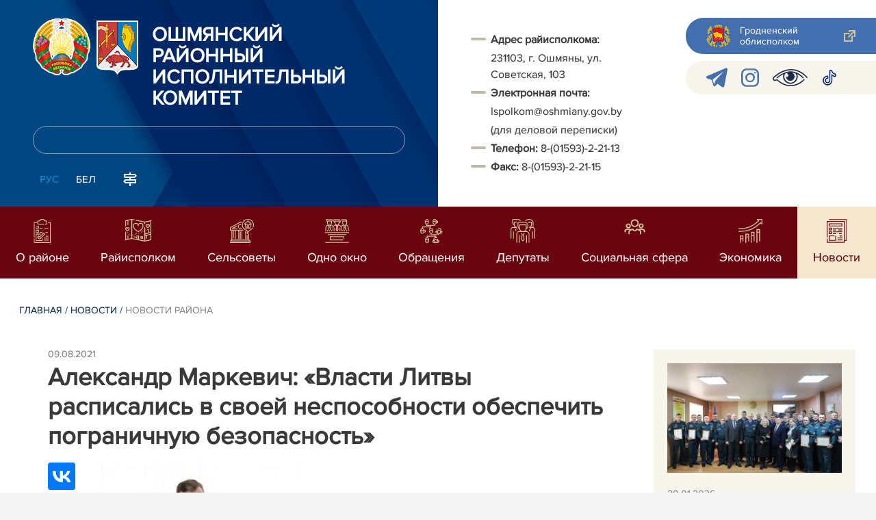

--- FILE ---
content_type: text/html; charset=UTF-8
request_url: https://oshmiany.gov.by/ru/oshmiany-news-ru/view/aleksandr-markevich-vlasti-litvy-raspisalis-v-svoej-nesposobnosti-obespechit-pogranichnuju-bezopasnost-5816-2021/
body_size: 12392
content:
				    <!DOCTYPE HTML>
<html lang="ru-RU" prefix="og: http://ogp.me/ns#">
    <head>
        <meta charset="utf-8" />
                <meta name="viewport" content="width=device-width, initial-scale=1.0" />
                <title>Александр Маркевич: «Власти Литвы расписались в своей неспособности обеспечить пограничную безопасность» | Новости района | Ошмянский райисполком</title>
        <link rel="stylesheet" href="/styles/design/general_styles.css" type="text/css" />
        <link rel="stylesheet" href="/styles/design/tr_styles.css" type="text/css" />
        <link rel="stylesheet" href="/styles/design/jquery-ui-1.10.4.custom.css" type="text/css" />        <link rel="stylesheet" href="/styles/design/hc-offcanvas-nav.css" type="text/css" /> 
        <link rel="stylesheet" href="/styles/design/styles.css" type="text/css" />     
        <link rel="icon" href="/desimages/favicon.gif" type="image/gif"/>

        <meta name="keywords" content=""/>
        <meta name="description" content=" "/>
                    <meta property="og:locale" content="ru_RU" />
                            <meta property="og:site_name" content="" />
                            <meta property="og:title" content="Александр Маркевич: «Власти Литвы расписались в своей неспособности обеспечить пограничную безопасность»" />
                            <meta property="og:type" content="article" />
                            <meta property="og:url" content="https://oshmiany.gov.by/ru/oshmiany-news-ru/view/aleksandr-markevich-vlasti-litvy-raspisalis-v-svoej-nesposobnosti-obespechit-pogranichnuju-bezopasnost-5816-2021" />
                            <meta property="og:image" content="https://oshmiany.gov.by/images/storage/news/066094_583016_big.jpg" />
                            <meta property="og:description" content="" />
                            <meta property="og:section" content="Новости района" />
                            <meta property="article:published_time" content="2021-08-09 07:47:00" />
                            <meta property="article:modified_time" content="2021-08-09 07:48:48" />
                            		                
                
                
        

    </head>
    <body class="ru_lang">
        <div class="all mx-auto w-100 h-100 flex-column d-flex secondary_page">
            <div class="content_wrapper d-flex flex-column flex-grow-1 bg-white" >
                <header id="page_header">   
                    <div class="header_top_bg">
                         
                    </div>

                    <div class="position-relative">
                        <div class="d-flex flex-column flex-lg-row align-items-stretch position-relative">
                            <div class="d-flex flex-column justify-content-lg-between position-relative px-32 px-xl-5 py-21 py-lg-41 header_left_w" style="background-image: url(		            https://oshmiany.gov.by/images/storage/mimagelb/042886_cf5c91fb1205fc5639113ca0a1bf88a0_work.jpg
    ); background-size: cover; background-repeat: no-repeat;">

                                <div class="d-flex align-items-center align-items-lg-start w-100 flex-lg-column flex-xl-row">
                                    <div class="logo align-items-center d-block d-flex mr-21 mb-lg-3">          
                                        		                                        <a href="/ru" title="На главную"  target ="_self" class="logo_a text-decoration-none mb-1 mb-0 mr-2">
                                            <img class="logo_pic" src="https://oshmiany.gov.by/images/storage/mimagelb/042884_f66d0e655a2bbbe95a399add2f395a22_work.png" alt="районный исполнительный комитет" title="районный исполнительный комитет"/>
                                    </a>
                                                            <a href="/ru" title="На главную"  target ="_self" class="logo_a text-decoration-none  mb-0 mr-2">
                                            <img class="logo_pic" src="https://oshmiany.gov.by/images/storage/mimagelb/1001158_335eadc4ca19a38a5149a93fe831df33_work.png" alt="районный исполнительный комитет" title="районный исполнительный комитет"/>
                                    </a>
                        
                                    </div>   

                                    <div class="site_title d-inline-block mt-lg-21 pr-lg-21">
                                        <a class="big_title text-uppercase text-decoration-none font-weight-bold d-block mb-lg-3" href="/ru" title="Ошмянский районный исполнительный комитет">Ошмянский районный исполнительный комитет</a>
                                                                            </div>
                                </div>

                                                                <form class="w-100 position-relative mb-3 d-none d-lg-block" method="get" target="_self" name="style_form_search" action="/ru/search-ru/getResults/">
                                    <input id="search_input" class="d-block w-100 p-2 rounded" type="text" name="query" value="">
                                    <input type="hidden" name="normal" value="1">
                                    <input class="position-absolute border-0" id="search_btn" type="submit" value="">
                                </form>

                                <div class="header_langs d-none d-lg-flex align-self-start">
                                                                        		<div class="main_langs ml-n12" id="main_langs">
                                                                       <div class="main_lang_item d-inline-block text-uppercase px-21 py-1 active" ><div class="main_lang_item main_lang_selected" ><span>Рус</span></div></div>
                                       <div class="main_lang_item d-inline-block"><a class="nav_menu_color text-white text-uppercase text-decoration-none px-21 py-1 d-block "   href="https://oshmiany.gov.by/by/" title="Бел">Бел</a></div>
        </div>


                                                                        <div class="ml-42">
                                        		            <a href="/ru/sitemap-ru" title="карта сайта"  target ="_self">
                            <img src="https://oshmiany.gov.by/images/storage/mimagelb/042910_ac0a44ac99c3962be288e5a386772104_work.svg" alt="карта сайта" title="карта сайта" onmouseover="this.src = 'https://oshmiany.gov.by/images/storage/mimagelb/042910_c3d9e1215ac99e9312ce0c4bb1e91402_work.svg'" onmouseout="this.src = 'https://oshmiany.gov.by/images/storage/mimagelb/042910_ac0a44ac99c3962be288e5a386772104_work.svg'"/>
                    </a>
    

                                    </div>
                                </div>                  
                            </div>

                            <div class="d-flex flex-grow-1 header_right">
                                		<div class="priemn d-none d-lg-block py-41 px-32 px-xl-5 font_size_16">
        
                        
                                        
                     
                
    
<div wfd-id="7" class="ispolkom_adress_block">
 <ul style="margin: 20px 0px; padding: 0px; list-style: none;">
 <li style="font-family: ProximaNova-Regular, sans-serif; font-size: 16px; -webkit-text-stroke-width: 0.1px; color: rgb(57, 57, 57);"><span style="background-color: rgb(255, 255, 255); -webkit-text-stroke-width: 0.1px; box-sizing: border-box; font-weight: bolder;">Адрес райисполкома:</span><span style="background-color: rgb(255, 255, 255); -webkit-text-stroke-width: 0.1px;"> </span></li>
 <li desimages="" ul_li.png")="" left="" 9px="" no-repeat;"="" ");"="" ");="" background-position:="" initial;="" background-size:="" background-repeat:="" background-attachment:="" background-origin:="" background-clip:="" initial;"="" style="font-family: ProximaNova-Regular, sans-serif; font-size: 16px; -webkit-text-stroke-width: 0.1px; color: rgb(57, 57, 57); box-sizing: border-box; margin-top: 3px; padding-left: 29px; background-image: url("");">231103, г. Ошмяны, ул. Советская, 103</li>
 <li style="font-family: ProximaNova-Regular, sans-serif; font-size: 16px; -webkit-text-stroke-width: 0.1px; color: rgb(57, 57, 57);"><span style="-webkit-text-stroke-width: 0.1px; box-sizing: border-box; font-weight: bolder;">Электронная почта:</span><span style="-webkit-text-stroke-width: 0.1px;"> </span></li>
 <li desimages="" ul_li.png")="" left="" 9px="" no-repeat;"="" ");"="" ");="" background-position:="" initial;="" background-size:="" background-repeat:="" background-attachment:="" background-origin:="" background-clip:="" initial;"="" style="box-sizing: border-box; margin-top: 3px; padding-left: 29px; background-image: url("");"><span style="color: rgb(57, 57, 57); font-family: ProximaNova-Regular, sans-serif;"><span style="-webkit-text-stroke-width: 0.1px;">Ispolkom@oshmiany.gov.by</span></span></li>
 <li desimages="" ul_li.png")="" left="" 9px="" no-repeat;"="" ");"="" ");="" background-position:="" initial;="" background-size:="" background-repeat:="" background-attachment:="" background-origin:="" background-clip:="" initial;"="" style="box-sizing: border-box; margin-top: 3px; padding-left: 29px; background-image: url("");"><span style="color: rgb(57, 57, 57); font-family: ProximaNova-Regular, sans-serif;"><span style="-webkit-text-stroke-width: 0.1px;">(для деловой переписки) </span></span></li>
 <li><span style="font-family: ProximaNova-Regular, sans-serif; font-size: 16px; -webkit-text-stroke-width: 0.1px; color: rgb(57, 57, 57);"><b>Т</b></span><span style="font-family: ProximaNova-Regular, sans-serif; font-size: 16px; -webkit-text-stroke-width: 0.1px; color: rgb(57, 57, 57);"><b>елефон: </b></span><span style="color: rgb(57, 57, 57); font-family: ProximaNova-Regular, sans-serif;"><span style="-webkit-text-stroke-width: 0.1px;">8-(01593)-2-21-13</span></span></li>
 <li style="font-family: ProximaNova-Regular, sans-serif; font-size: 16px; -webkit-text-stroke-width: 0.1px; color: rgb(57, 57, 57);"><span style="-webkit-text-stroke-width: 0.1px; box-sizing: border-box; font-weight: bolder;">Факс: </span><span style="-webkit-text-stroke-width: 0.1px; box-sizing: border-box;">8-(01593)-2-21-15</span></li>
 </ul>
</div>

</div>
                                <div class="d-none d-lg-flex flex-column ml-auto py-41">
                                    		            <a class="d-flex py-21 px-lg-42 px-21 justify-content-center justify-content-lg-start mb-21 grodno_link_bg rounded-left align-items-center text-white font_size_14 font-weight-normal"  href="https://grodno-region.by/ru/" title="Гродненский облисполком"  target ="_blank" >
                            <img class="mr-21 pr-lg-1" src="https://oshmiany.gov.by/images/storage/mimagelb/042887_af5b8b92c20454a65a147bb3bb37afa2_work.png" alt="Гродненский облисполком" title="Гродненский облисполком"/>
                                        <div class="banners_text font_size_14 mr-lg-3 font-weight-normal d-none d-lg-block">Гродненский облисполком</div>
                        <div class="d-inline-block flex-shrink-0  link_ico"></div>
        </a>
        
                                    		    <div class="d-flex py-21 px-42 mb-21 rounded-left align-items-center soc_ico_bg">
            <a class="mr-32"  href="https://t.me/puloshmiany" title="telegram"  target ="_blank" onmouseover="this.querySelector('img').src = 'https://oshmiany.gov.by/images/storage/mimagelb/042885_a73bca127fed0ced243c88e505e15054_work.svg'" onmouseout="this.querySelector('img').src = 'https://oshmiany.gov.by/images/storage/mimagelb/042885_accb7d9774e2943b44abdb3a8c214e6f_work.svg'" >
                            <img class="" src="https://oshmiany.gov.by/images/storage/mimagelb/042885_accb7d9774e2943b44abdb3a8c214e6f_work.svg" alt="telegram" title="telegram"/>
                    </a>
            <a class="mr-32"  href="https://www.instagram.com/puloshmiany/" title="instagram"  target ="_blank" onmouseover="this.querySelector('img').src = 'https://oshmiany.gov.by/images/storage/mimagelb/042885_176b62c622462f025ce61ea7e1047dc8_work.svg'" onmouseout="this.querySelector('img').src = 'https://oshmiany.gov.by/images/storage/mimagelb/042885_26507ce96da7f1a08d6e19ed836deea0_work.svg'" >
                            <img class="" src="https://oshmiany.gov.by/images/storage/mimagelb/042885_26507ce96da7f1a08d6e19ed836deea0_work.svg" alt="instagram" title="instagram"/>
                    </a>
            <a class="mr-32"  href="/special/" title="Версия для слабовидящих"  target ="_self" onmouseover="this.querySelector('img').src = 'https://oshmiany.gov.by/images/storage/mimagelb/042885_25372876aadc55fbac6913fb3ff28f64_work.svg'" onmouseout="this.querySelector('img').src = 'https://oshmiany.gov.by/images/storage/mimagelb/042885_aab878156a59f6ab0618c77a9a91be8c_work.svg'" >
                            <img class="" src="https://oshmiany.gov.by/images/storage/mimagelb/042885_aab878156a59f6ab0618c77a9a91be8c_work.svg" alt="Версия для слабовидящих" title="Версия для слабовидящих"/>
                    </a>
            <a class=""  href="https://www.tiktok.com/@pul.oshmiany" title="tiktok"  target ="_blank" onmouseover="this.querySelector('img').src = 'https://oshmiany.gov.by/images/storage/mimagelb/066008_85a98364359095b1a7420a22f10345c2_work.png'" onmouseout="this.querySelector('img').src = 'https://oshmiany.gov.by/images/storage/mimagelb/066008_e11c04f44d0d3fbdbdef73a2b5a2c2e7_work.png'" >
                            <img class="" src="https://oshmiany.gov.by/images/storage/mimagelb/066008_e11c04f44d0d3fbdbdef73a2b5a2c2e7_work.png" alt="tiktok" title="tiktok"/>
                    </a>
        </div>

                                                                        
                                </div>
                            </div>

                            <div class="d-lg-none mob_sec_row">
                                		            <a class="d-flex py-21 px-lg-42 px-21 justify-content-center justify-content-lg-start  soc_ico_bg rounded-left align-items-center  font_size_14 font-weight-normal"  href="https://grodno-region.by/ru/" title="Гродненский облисполком"  target ="_blank" >
                            <img class="mr-21 pr-lg-1" src="https://oshmiany.gov.by/images/storage/mimagelb/042887_af5b8b92c20454a65a147bb3bb37afa2_work.png" alt="Гродненский облисполком" title="Гродненский облисполком"/>
                                        <div class="banners_text font_size_14  font-weight-normal d-none d-lg-block">Гродненский облисполком</div>
                        <div class="d-inline-block flex-shrink-0 d-lg-none link_ico"></div>
        </a>
        
                            </div>



                        </div>
                                                		    <nav data-toggle="affix" class="menu_desktop d-none d-lg-block">
        <ul class="menu_part flex desktop_menu_bg" id="menu_part">
                                            <li class="menu_col d-flex align-items-stretch flex-fill hover_block">
                                                                                                                        <a class="justify-content-center align-items-center flex-column flex-fill
                           "
                                                      onmouseover="this.querySelector('img').src = 'https://oshmiany.gov.by/images/storage/menu/066010_ddf627a3986b635bd8796ca39a6a3d8a.svg'" onmouseout="this.querySelector('img').src = 'https://oshmiany.gov.by/images/storage/menu/066010_504646f0d404f8d8e7293fa994e2bb4c.svg'"   href="https://oshmiany.gov.by/ru/o-rayone-ru/" title="О районе">
                           <img src="https://oshmiany.gov.by/images/storage/menu/066010_504646f0d404f8d8e7293fa994e2bb4c.svg" title="О районе" alt="О районе">                                                                                    <span class="item_text hover_text"><span>О районе</span></span>
                        </a>
                                                        </li>
                                            <li class="menu_col d-flex align-items-stretch flex-fill hover_block">
                                                                                                                        <a class="justify-content-center align-items-center flex-column flex-fill
                           "
                                                      onmouseover="this.querySelector('img').src = 'https://oshmiany.gov.by/images/storage/menu/066010_0f85424b60a527760a9e8cbdf1703ac3.svg'" onmouseout="this.querySelector('img').src = 'https://oshmiany.gov.by/images/storage/menu/066010_2d5a10c8d04bac0b81c37dedd3e5e9ca.svg'"   href="https://oshmiany.gov.by/ru/rayispolkom-ru/" title="Райисполком">
                           <img src="https://oshmiany.gov.by/images/storage/menu/066010_2d5a10c8d04bac0b81c37dedd3e5e9ca.svg" title="Райисполком" alt="Райисполком">                                                                                    <span class="item_text hover_text"><span>Райисполком</span></span>
                        </a>
                                                        </li>
                                            <li class="menu_col d-flex align-items-stretch flex-fill hover_block">
                                                                                                                        <a class="justify-content-center align-items-center flex-column flex-fill
                           "
                                                      onmouseover="this.querySelector('img').src = 'https://oshmiany.gov.by/images/storage/menu/066010_b1d6b3d2235842378f592f463f83bf93.svg'" onmouseout="this.querySelector('img').src = 'https://oshmiany.gov.by/images/storage/menu/066010_306074a9160b97e518db586e8748ebfb.svg'"   href="https://oshmiany.gov.by/ru/selsovety-ru/" title="Сельсоветы">
                           <img src="https://oshmiany.gov.by/images/storage/menu/066010_306074a9160b97e518db586e8748ebfb.svg" title="Сельсоветы" alt="Сельсоветы">                                                                                    <span class="item_text hover_text"><span>Сельсоветы</span></span>
                        </a>
                                                        </li>
                                            <li class="menu_col d-flex align-items-stretch flex-fill hover_block">
                                                                                                                        <a class="justify-content-center align-items-center flex-column flex-fill
                           "
                                                      onmouseover="this.querySelector('img').src = 'https://oshmiany.gov.by/images/storage/menu/066010_704be5a45fa9c1439224d082d518ddea.svg'" onmouseout="this.querySelector('img').src = 'https://oshmiany.gov.by/images/storage/menu/066010_e1b0e7aea1b40dcb020c9c0562e3fb03.svg'"   href="https://oshmiany.gov.by/ru/odno-okno-ru/" title="Одно окно">
                           <img src="https://oshmiany.gov.by/images/storage/menu/066010_e1b0e7aea1b40dcb020c9c0562e3fb03.svg" title="Одно окно" alt="Одно окно">                                                                                    <span class="item_text hover_text"><span>Одно окно</span></span>
                        </a>
                                                        </li>
                                            <li class="menu_col d-flex align-items-stretch flex-fill hover_block">
                                                                                                                        <a class="justify-content-center align-items-center flex-column flex-fill
                           "
                                                      onmouseover="this.querySelector('img').src = 'https://oshmiany.gov.by/images/storage/menu/066010_5f918329445bb1680183512815cb3e0d.svg'" onmouseout="this.querySelector('img').src = 'https://oshmiany.gov.by/images/storage/menu/066010_91e0c759731f9c37bb4d6fa35c7a46eb.svg'"   href="https://oshmiany.gov.by/ru/social_reception-ru/" title="Обращения">
                           <img src="https://oshmiany.gov.by/images/storage/menu/066010_91e0c759731f9c37bb4d6fa35c7a46eb.svg" title="Обращения" alt="Обращения">                                                                                    <span class="item_text hover_text"><span>Обращения</span></span>
                        </a>
                                                        </li>
                                            <li class="menu_col d-flex align-items-stretch flex-fill hover_block">
                                                                                                                        <a class="justify-content-center align-items-center flex-column flex-fill
                           "
                                                      onmouseover="this.querySelector('img').src = 'https://oshmiany.gov.by/images/storage/menu/066010_b56f2a160f0f7aaa022d7a34918e9bb7.svg'" onmouseout="this.querySelector('img').src = 'https://oshmiany.gov.by/images/storage/menu/066010_56d32f6da389582c7e5cbf9aa5b4534e.svg'"   href="https://oshmiany.gov.by/ru/deputaty-ru/" title="Депутаты">
                           <img src="https://oshmiany.gov.by/images/storage/menu/066010_56d32f6da389582c7e5cbf9aa5b4534e.svg" title="Депутаты" alt="Депутаты">                                                                                    <span class="item_text hover_text"><span>Депутаты</span></span>
                        </a>
                                                        </li>
                                            <li class="menu_col d-flex align-items-stretch flex-fill hover_block">
                                                                                                                        <a class="justify-content-center align-items-center flex-column flex-fill
                           "
                                                      onmouseover="this.querySelector('img').src = 'https://oshmiany.gov.by/images/storage/menu/066010_233cdd2d8b314f8dcfc63182991a9866.svg'" onmouseout="this.querySelector('img').src = 'https://oshmiany.gov.by/images/storage/menu/066010_1677baaf677f5fe587b92f543790bc6d.svg'"   href="https://oshmiany.gov.by/ru/socsfera-ru/" title="Социальная сфера">
                           <img src="https://oshmiany.gov.by/images/storage/menu/066010_1677baaf677f5fe587b92f543790bc6d.svg" title="Социальная сфера" alt="Социальная сфера">                                                                                    <span class="item_text hover_text"><span>Социальная сфера</span></span>
                        </a>
                                                        </li>
                                            <li class="menu_col d-flex align-items-stretch flex-fill hover_block">
                                                                                                                        <a class="justify-content-center align-items-center flex-column flex-fill
                           "
                                                      onmouseover="this.querySelector('img').src = 'https://oshmiany.gov.by/images/storage/menu/066010_540298dba99a7cb9693e8e5d90a36b0b.svg'" onmouseout="this.querySelector('img').src = 'https://oshmiany.gov.by/images/storage/menu/066010_40cb3525731af60e3ba79381fdfcc807.svg'"   href="https://oshmiany.gov.by/ru/economy-ru/" title="Экономика">
                           <img src="https://oshmiany.gov.by/images/storage/menu/066010_40cb3525731af60e3ba79381fdfcc807.svg" title="Экономика" alt="Экономика">                                                                                    <span class="item_text hover_text"><span>Экономика</span></span>
                        </a>
                                                        </li>
                                            <li class="menu_col d-flex align-items-stretch flex-fill hover_block">
                                                                                                                        <a class="justify-content-center align-items-center flex-column flex-fill
                           selected"
                                                         href="https://oshmiany.gov.by/ru/lenta-news-ru/" title="Новости">
                                                                                   <img src="https://oshmiany.gov.by/images/storage/menu/066010_80f03f836ba780d76fed7bf9667ff1e6.svg" title="Новости" alt="Новости" >                            <span class="item_text hover_text"><span>Новости</span></span>
                        </a>
                                                        </li>
                    </ul>
    </nav>

    <nav id="mobile_menu" class="d-lg-none">
        <ul>
            	
                <li>
                                                                                                                        <a class="d-flex align-items-center text-break"  
                            href="https://oshmiany.gov.by/ru/o-rayone-ru/" title="О районе">
                           <img src=https://oshmiany.gov.by/images/storage/menu/066010_504646f0d404f8d8e7293fa994e2bb4c.svg alt="О районе" title="О районе" />О районе</a>
                            
                                        </li>
            	
                <li>
                                                                                                                        <a class="d-flex align-items-center text-break"  
                            href="https://oshmiany.gov.by/ru/rayispolkom-ru/" title="Райисполком">
                           <img src=https://oshmiany.gov.by/images/storage/menu/066010_2d5a10c8d04bac0b81c37dedd3e5e9ca.svg alt="Райисполком" title="Райисполком" />Райисполком</a>
                            
                                        </li>
            	
                <li>
                                                                                                                        <a class="d-flex align-items-center text-break"  
                            href="https://oshmiany.gov.by/ru/selsovety-ru/" title="Сельсоветы">
                           <img src=https://oshmiany.gov.by/images/storage/menu/066010_306074a9160b97e518db586e8748ebfb.svg alt="Сельсоветы" title="Сельсоветы" />Сельсоветы</a>
                            
                                        </li>
            	
                <li>
                                                                                                                        <a class="d-flex align-items-center text-break"  
                            href="https://oshmiany.gov.by/ru/odno-okno-ru/" title="Одно окно">
                           <img src=https://oshmiany.gov.by/images/storage/menu/066010_e1b0e7aea1b40dcb020c9c0562e3fb03.svg alt="Одно окно" title="Одно окно" />Одно окно</a>
                            
                                        </li>
            	
                <li>
                                                                                                                        <a class="d-flex align-items-center text-break"  
                            href="https://oshmiany.gov.by/ru/social_reception-ru/" title="Обращения">
                           <img src=https://oshmiany.gov.by/images/storage/menu/066010_91e0c759731f9c37bb4d6fa35c7a46eb.svg alt="Обращения" title="Обращения" />Обращения</a>
                            
                                        </li>
            	
                <li>
                                                                                                                        <a class="d-flex align-items-center text-break"  
                            href="https://oshmiany.gov.by/ru/deputaty-ru/" title="Депутаты">
                           <img src=https://oshmiany.gov.by/images/storage/menu/066010_56d32f6da389582c7e5cbf9aa5b4534e.svg alt="Депутаты" title="Депутаты" />Депутаты</a>
                            
                                        </li>
            	
                <li>
                                                                                                                        <a class="d-flex align-items-center text-break"  
                            href="https://oshmiany.gov.by/ru/socsfera-ru/" title="Социальная сфера">
                           <img src=https://oshmiany.gov.by/images/storage/menu/066010_1677baaf677f5fe587b92f543790bc6d.svg alt="Социальная сфера" title="Социальная сфера" />Социальная сфера</a>
                            
                                        </li>
            	
                <li>
                                                                                                                        <a class="d-flex align-items-center text-break"  
                            href="https://oshmiany.gov.by/ru/economy-ru/" title="Экономика">
                           <img src=https://oshmiany.gov.by/images/storage/menu/066010_40cb3525731af60e3ba79381fdfcc807.svg alt="Экономика" title="Экономика" />Экономика</a>
                            
                                        </li>
            	
                <li>
                                                                                                                        <a class="d-flex align-items-center text-break"  
                            href="https://oshmiany.gov.by/ru/lenta-news-ru/" title="Новости">
                           <img src=https://oshmiany.gov.by/images/storage/menu/066010_c48e710fa1c62a533df58656483fe720.svg alt="Новости" title="Новости" />Новости</a>
                            
                                        </li>
                    </ul>

        <ul id="mobile_social">
            <li data-nav-custom-content>
                                		    <div class="main_langs d-flex flex-row" id="mobile_main_langs">
                                                                                                                                        <div class="main_lang_item d-flex align-items-center justify-content-center flex-fill text-uppercase mobile_border_biege px-21 py-2 active border border-top-0 border-bottom-1 border-right-1 border-left-0 text-center" ><div class="main_lang_item main_lang_selected" ><span>Рус</span></div></div>
                                                                                                    <div class="main_lang_item flex-fill border border-top-0 border-bottom-1 border-right-1 border-left-0 mobile_border_biege"><a class="nav_menu_color text-uppercase text-center text-decoration-none px-21 py-2 align-items-center justify-content-center d-flex"   href="https://oshmiany.gov.by/by/" title="Бел">Бел</a></div>
                        </div>


                                <form class="d-flex align-items-center py-21 px-32 position-relative search_main" method="get" target="_self" name="style_form_search" action="/ru/search-ru/getResults/">
                    <input id="mobile_search_input" class="border-0 bg-white d-block w-100" type="text" name="query" value="">
                    <input type="hidden" name="normal" value="1">
                    <input class="position-absolute border-0" id="mobile_search_btn" type="submit" value="">
                </form>

                                		    <div class="d-flex align-items-stretch flex-wrap mobile_soc_box">
                    <a class="d-flex p-3 align-items-center justify-content-center" style="background:" href="https://t.me/puloshmiany" title="telegram"  target ="_blank">
                                    <img src="https://oshmiany.gov.by/images/storage/mimagelb/042885_accb7d9774e2943b44abdb3a8c214e6f_work.svg" alt="telegram" title="telegram"/>
                            </a>
                    <a class="d-flex p-3 align-items-center justify-content-center" style="background:" href="https://www.instagram.com/puloshmiany/" title="instagram"  target ="_blank">
                                    <img src="https://oshmiany.gov.by/images/storage/mimagelb/042885_26507ce96da7f1a08d6e19ed836deea0_work.svg" alt="instagram" title="instagram"/>
                            </a>
                    <a class="d-flex p-3 align-items-center justify-content-center" style="background:" href="/special/" title="Версия для слабовидящих"  target ="_self">
                                    <img src="https://oshmiany.gov.by/images/storage/mimagelb/042885_aab878156a59f6ab0618c77a9a91be8c_work.svg" alt="Версия для слабовидящих" title="Версия для слабовидящих"/>
                            </a>
                    <a class="d-flex p-3 align-items-center justify-content-center" style="background:" href="https://www.tiktok.com/@pul.oshmiany" title="tiktok"  target ="_blank">
                                    <img src="https://oshmiany.gov.by/images/storage/mimagelb/066008_e11c04f44d0d3fbdbdef73a2b5a2c2e7_work.png" alt="tiktok" title="tiktok"/>
                            </a>
            </div>


                
                                                		                <a class="d-flex py-21 px-lg-42 px-21 justify-content-center justify-content-lg-start  soc_ico_bg rounded-left align-items-center  font_size_14 font-weight-normal"  href="/ru/sitemap-ru" title="карта сайта"  target ="_self" >
                            <img class="mr-21 pr-lg-1" src="https://oshmiany.gov.by/images/storage/mimagelb/042910_c3d9e1215ac99e9312ce0c4bb1e91402_work.svg" alt="карта сайта" title="карта сайта"/>
                                        <div class="banners_text font_size_14  font-weight-normal d-none d-lg-block">карта сайта</div>
                        <div class="d-inline-block flex-shrink-0 d-lg-none link_ico"></div>
        </a>
    

                                                

                		<div class="priemn d-none d-lg-block py-41 px-32 px-xl-5 font_size_16">
        
                        
                                        
                     
                
    
<div wfd-id="7" class="ispolkom_adress_block">
 <ul style="margin: 20px 0px; padding: 0px; list-style: none;">
 <li style="font-family: ProximaNova-Regular, sans-serif; font-size: 16px; -webkit-text-stroke-width: 0.1px; color: rgb(57, 57, 57);"><span style="background-color: rgb(255, 255, 255); -webkit-text-stroke-width: 0.1px; box-sizing: border-box; font-weight: bolder;">Адрес райисполкома:</span><span style="background-color: rgb(255, 255, 255); -webkit-text-stroke-width: 0.1px;"> </span></li>
 <li desimages="" ul_li.png")="" left="" 9px="" no-repeat;"="" ");"="" ");="" background-position:="" initial;="" background-size:="" background-repeat:="" background-attachment:="" background-origin:="" background-clip:="" initial;"="" style="font-family: ProximaNova-Regular, sans-serif; font-size: 16px; -webkit-text-stroke-width: 0.1px; color: rgb(57, 57, 57); box-sizing: border-box; margin-top: 3px; padding-left: 29px; background-image: url("");">231103, г. Ошмяны, ул. Советская, 103</li>
 <li style="font-family: ProximaNova-Regular, sans-serif; font-size: 16px; -webkit-text-stroke-width: 0.1px; color: rgb(57, 57, 57);"><span style="-webkit-text-stroke-width: 0.1px; box-sizing: border-box; font-weight: bolder;">Электронная почта:</span><span style="-webkit-text-stroke-width: 0.1px;"> </span></li>
 <li desimages="" ul_li.png")="" left="" 9px="" no-repeat;"="" ");"="" ");="" background-position:="" initial;="" background-size:="" background-repeat:="" background-attachment:="" background-origin:="" background-clip:="" initial;"="" style="box-sizing: border-box; margin-top: 3px; padding-left: 29px; background-image: url("");"><span style="color: rgb(57, 57, 57); font-family: ProximaNova-Regular, sans-serif;"><span style="-webkit-text-stroke-width: 0.1px;">Ispolkom@oshmiany.gov.by</span></span></li>
 <li desimages="" ul_li.png")="" left="" 9px="" no-repeat;"="" ");"="" ");="" background-position:="" initial;="" background-size:="" background-repeat:="" background-attachment:="" background-origin:="" background-clip:="" initial;"="" style="box-sizing: border-box; margin-top: 3px; padding-left: 29px; background-image: url("");"><span style="color: rgb(57, 57, 57); font-family: ProximaNova-Regular, sans-serif;"><span style="-webkit-text-stroke-width: 0.1px;">(для деловой переписки) </span></span></li>
 <li><span style="font-family: ProximaNova-Regular, sans-serif; font-size: 16px; -webkit-text-stroke-width: 0.1px; color: rgb(57, 57, 57);"><b>Т</b></span><span style="font-family: ProximaNova-Regular, sans-serif; font-size: 16px; -webkit-text-stroke-width: 0.1px; color: rgb(57, 57, 57);"><b>елефон: </b></span><span style="color: rgb(57, 57, 57); font-family: ProximaNova-Regular, sans-serif;"><span style="-webkit-text-stroke-width: 0.1px;">8-(01593)-2-21-13</span></span></li>
 <li style="font-family: ProximaNova-Regular, sans-serif; font-size: 16px; -webkit-text-stroke-width: 0.1px; color: rgb(57, 57, 57);"><span style="-webkit-text-stroke-width: 0.1px; box-sizing: border-box; font-weight: bolder;">Факс: </span><span style="-webkit-text-stroke-width: 0.1px; box-sizing: border-box;">8-(01593)-2-21-15</span></li>
 </ul>
</div>

</div>
            </li>
        </ul>
    </nav>   

                    
                    </div>
                </header>

                <div class="d-flex flex-column flex-grow-1" id="page_main">    <div>
        				    

<div class="inner_content">
    <div class="news_view_left_col">        

        		<div class="taxonomy mb-3 mb-sm-5"><a href="/ru/" title="Главная">Главная</a>&nbsp;/
   
      	<a href="/ru/lenta-news-ru/">Новости</a>&nbsp;/ 
       
      	<span>Новости района</span>
       
</div>

        <div class="news_list_date">
            09.08.2021
        </div>
        <h1 class="inner_section_h1">Александр Маркевич: «Власти Литвы расписались в своей неспособности обеспечить пограничную безопасность»</h1>
        <div class="inner_view clearfix">
                                                    
                <div class="social_icons_c">
                                        		                        <div><script src="https://yastatic.net/es5-shims/0.0.2/es5-shims.min.js"></script>
<script src="https://yastatic.net/share2/share.js"></script>
<div class="ya-share2" style="background:none!important" data-services="facebook,vkontakte,twitter,odnoklassniki,whatsapp,telegram,viber"></div>
</div>
                                <div></div>
            
                        <a href="/printv/ru/oshmiany-news-ru/view/aleksandr-markevich-vlasti-litvy-raspisalis-v-svoej-nesposobnosti-obespechit-pogranichnuju-bezopasnost-5816-2021/" onclick="window.open('/printv/ru/oshmiany-news-ru/view/aleksandr-markevich-vlasti-litvy-raspisalis-v-svoej-nesposobnosti-obespechit-pogranichnuju-bezopasnost-5816-2021/');return false" class="print_icon"></a>
                    </div>
                                    <div class="inner_view_right_col pt-3 pl-sm-53">
                                                            <div class="img_text">
                            <img src="https://oshmiany.gov.by/images/storage/news/066094_583016_big.jpg" 
                                 title="" 
                                 alt=""/>
                            <div class="img_title"></div>
                        </div>
                                                                        <div class="inner_text clearfix">
<div align="justify">   – Пограничная политика любого государства – составная часть внутренней и внешней политики. Литва – не исключение. Французский политолог и публицист Раймон Арон еще в прошлом столетии отмечал: «Межгосударственные отношения выражаются в специфическом поведении символических персонажей – дипломата и солдата». Эти слова актуальны для характеристики пограничной политики литовского руководства, за одним исключением: в отношении нашей страны дипломаты вообще никак не действуют, а действия «солдата» напоминают действия нацистов в годы Второй мировой войны в отношении мирного населения.<br />   На это указывает целый ряд событий, которые произошли в соседней стране. Во-первых, предпринятые меры по размещению прибывающих в Литовскую Республику мигрантов отчетливо показали, что беженцев из стран Азии и Африки, включая женщин и малолетних детей, за людей никто не считает. Их размещают в зданиях, непригодных для жилья, где отсутствуют не только условия по европейским стандартам, о которых так любят твердить на Западе, но и элементарные условия. Все сброшено на плечи местных самоуправлений, которые не могут качественно выполнять несвойственные им задачи, не знают менталитета, традиций и взаимоотношений, культуры питания представителей азиатских и африканских народов. Эти непрофессиональные и просто бестолковые действия приводят к постоянному недовольству, возмущению и, фактически, к бунтам среди мигрантов.<br />   Во-вторых, усиливается вражда местного населения к мигрантам, простые литовцы просто боятся такого соседства, уже ощущают, что привычный уклад их жизни нарушен, напряжение возрастает с учетом того факта, что в сельской местности живут в большинстве своем пожилые люди без большого достатка. При решении этого вопроса власть взяла за основу принцип размещения мигрантов «подальше от посторонних глаз и больших городов». Эти центры больше напоминают нацистские концентрационные лагеря, а недовольных местных жителей жестко задерживают, травят газом, действуют похлеще, чем в Париже в отношении «желтых жилетов».<br />   В-третьих, центральная власть пытается решать только стратегические вопросы: обращение к ЕС за помощью, подключение Фронтекс к усилению охраны границы, визиты и контакты с Ираком и другими странами исхода мигрантов, и конечно, обвинения Беларуси в терроризме, «гибридной» агрессии и заявления о недопустимости контактов с «террористами». И в-четвертых, изменение тактики в отношении мигрантов, путем выдавливания их на сопредельную территорию, применяя специальные средства, оружие, служебных собак, избиения и издевательства в отношении этих людей. Можно продолжать еще. Однако и этого вполне достаточно, чтобы сделать немало выводов, а именно…<br />  Количество мигрантов, прибывающих в Литву, увеличивается: только тех, кто обратился за предоставлением убежища уже более четырех тысяч, наверняка есть, которые проследовали дальше в другие страны ЕС. Усилия власти малоэффективны, а попытки применять в отношении мигрантов оружие, специальные средства, служебных собак и выдавливать в Беларусь являются нарушением существующих международных норм, а с точки зрения моральных норм свидетельствуют о человеконенавистнической сущности людей, которые отдают команды так поступать и творят этот «беспредел».<br />   Международные обязательства, касающиеся права на убежище, зафиксированные в Конвенции 1951 года о статусе беженцев, Европейской конвенции по правам человека и другом законодательстве ЕС признают право искать убежище фундаментальным человеческим правом. В них ясно сформулированы требования к любому государству ЕС защищать право людей на убежище и защиту, даже если они прибывают в страну незаконно, а также требование соблюдать права человека.<br />   Эти международные нормы нарушаются Литвой, о чем свидетельствуют известные факты насилия в отношении мигрантов, включая случай с избиением гражданина Ирака, повлекший его смерть. Эти действия четко свидетельствуют о двойных стандартах по соблюдению правовых норм, фашистской идеологии лиц, их осуществляющих, а с учетом опубликованных угроз радикальных исламских представителей, также о сложившихся вызовах и угрозах террористических атак в отношении объектов на территории Литвы.<br />   Обеспокоенность фактами насилия на литовско-белорусской границе выразило Управление верховного комиссара ООН по делам беженцев, которое призвало Литву придерживаться всех международных обязательств. Его официальный представитель Шабия Манту пояснила, что литовские власти не могут автоматически отказать во въезде или возвращать людей, не проведя индивидуального рассмотрения в отношении тех, кто нуждается в защите, а нелегальный въезд мигрантов с целью поиска убежища не должен подлежать наказанию. Министр же внутренних дел соседней Латвии и вовсе заявила, что пересекающие границу граждане в поисках убежища, не могут признаваться беженцами, просто потому, что… она так считает. Политикой двойных-тройных стандартов сложно уже кого-то удивить в наше время.<br />   События последних недель отчетливо показали неспособность руководства Литвы реально оценивать обстановку на границе, принимать действенные меры по обеспечению пограничной безопасности и свидетельствуют о неэффективности проводимой ими пограничной политики. Более-менее адекватные политические силы Литвы призывают консерваторов, находящихся у власти, подать в отставку.<br />   Когда на границе напряженность, и если сопредельная сторона взяла за основу тактику нарушения международных норм, насилия и выдавливания в отношении людей, обратившихся для получения статуса беженца, риски, вызовы и потенциальные угрозы провокаций и инцидентов на границе возрастают многократно! С обеих сторон находятся люди, имеющие оружие. Решение Президента Республики Беларусь четкое и однозначное: «Ни одна нога на территорию Беларуси с сопредельной стороны, будь то с юга или с запада ступить не должна».<br />    Государственную границу охраняет весь белорусский народ. Высокий профессионализм, патриотизм и преданность своему делу, характерные для всех поколений белорусских пограничников, нынешних стражей границы в совокупности с определяющей ролью государства, эффективным взаимодействием с другими силовыми структурами и участием населения в обеспечении безопасности страны создают возможность успешной реализации национальных интересов Республики Беларусь в пограничном пространстве.<br /><br />Ошмянский вестник <br />
</div></div>
                                                    <div class="counters_share">
                        
                    </div>
                                                                                                                                                                                </div>
        </div>
    </div>
            <div class="news_view_right_col">
                        				  
        <div class="actual_col p-32">
                                    <a class="actual_link d-sm-flex d-lg-block mb-43" href="https://oshmiany.gov.by/ru/oshmiany-news-ru/view/v-oshmjanax-chestvovali-sotrudnikov-rajonnogo-otdela-po-chrezvychajnym-situatsijam-27503-2026/" title="В Ошмянах чествовали сотрудников районного отдела по чрезвычайным ситуациям">
            
            
                                    <div class="actual_pic mb-4 mr-sm-32 mr-lg-0 flex-sm-shrink-0">
                        <img class="img_fluid" src="https://oshmiany.gov.by/images/storage/news/066094_127129_small.jpg" alt="" title="">
                    </div>
                                <div>
                                            <div class="news_list_date mb-0">
                            20.01.2026 
                        </div>
                        <div>
                            <span class="news_list_section">Новости района</span>
                        </div>
                        

                    <div>
                        <span class="actual_text">
                                                    В Ошмянах чествовали сотрудников районного отдела по чрезвычайным ситуациям                    </span>
                </div>
            </div>
                          
        </a>
        
                            <a class="actual_link d-sm-flex d-lg-block mb-43" href="https://oshmiany.gov.by/ru/oshmiany-news-ru/view/kreschenie-v-oshmjanax-morozy-ne-slomali-traditsii-27501-2026/" title="Крещение в Ошмянах: морозы не сломали традиции">
            
            
                                    <div class="actual_pic mb-4 mr-sm-32 mr-lg-0 flex-sm-shrink-0">
                        <img class="img_fluid" src="https://oshmiany.gov.by/images/storage/news/066094_44532_small.jpg" alt="" title="">
                    </div>
                                <div>
                                            <div class="news_list_date mb-0">
                            19.01.2026 
                        </div>
                        <div>
                            <span class="news_list_section">Новости района</span>
                        </div>
                        

                    <div>
                        <span class="actual_text">
                                                    Крещение в Ошмянах: морозы не сломали традиции                    </span>
                </div>
            </div>
                          
        </a>
        
                            <a class="actual_link d-sm-flex d-lg-block mb-43" href="https://oshmiany.gov.by/ru/oshmiany-news-ru/view/pozdravlenie-rajonnogo-ispolnitelnogo-komiteta-i-rajonnogo-soveta-deputatov-s-dnem-spasatelja-27498-2026/" title="Поздравление районного исполнительного комитета и районного Совета депутатов с Днём спасателя">
            
            
                                    <div class="actual_pic mb-4 mr-sm-32 mr-lg-0 flex-sm-shrink-0">
                        <img class="img_fluid" src="https://oshmiany.gov.by/images/storage/news/066094_399711_small.jpg" alt="" title="">
                    </div>
                                <div>
                                            <div class="news_list_date mb-0">
                            19.01.2026 
                        </div>
                        <div>
                            <span class="news_list_section">Новости района</span>
                        </div>
                        

                    <div>
                        <span class="actual_text">
                                                    Поздравление районного исполнительного комитета и районного Совета депутатов с Днём спасателя                    </span>
                </div>
            </div>
                          
        </a>
        
<a class="py-1 px-2 text-uppercase rounded d-inline-block index_all_news font_size_12" href="https://oshmiany.gov.by/ru/oshmiany-news-ru/" title="Все новости">Все новости</a>
</div>

        </div>
    </div>
    </div>
        		    <div class="blue_bans_bg px-xl-42 px-32">
        <div class="blue_bans_box pt-42  pb-21 d-flex justify-content-center flex-wrap ml-n32">
                    <a class="ban ml-32 mb-32 text-white px-4 py-32 text-break d-flex align-items-center" href="/ru/obschestvo-ru" title="Общество"  target ="_self">
                                    <img class="mr-32" src="https://oshmiany.gov.by/images/storage/mimagelb/042891_4d50b220e24472523fc61bcc29bc09fc_work.svg" alt="Общество" title="Общество"/>
                                                    <span>Общество</span>
                          
            </a>
                    <a class="ban ml-32 mb-32 text-white px-4 py-32 text-break d-flex align-items-center" href="http://oshmturizm.by/" title="Гостям"  target ="_blank">
                                    <img class="mr-32" src="https://oshmiany.gov.by/images/storage/mimagelb/042891_3a27bd78a37d58743f3b29ad44968afd_work.svg" alt="Гостям" title="Гостям"/>
                                                    <span>Гостям</span>
                          
            </a>
                    <a class="ban ml-32 mb-32 text-white px-4 py-32 text-break d-flex align-items-center" href="/ru/investoru-ru" title="Инвестору"  target ="_self">
                                    <img class="mr-32" src="https://oshmiany.gov.by/images/storage/mimagelb/042891_b4e0de4ad1831f325e10ed7136db5395_work.svg" alt="Инвестору" title="Инвестору"/>
                                                    <span>Инвестору</span>
                          
            </a>
                    <a class="ban ml-32 mb-32 text-white px-4 py-32 text-break d-flex align-items-center" href="/ru/dekretozanyatosti-ru" title="Декрет о занятости"  target ="_self">
                                    <img class="mr-32" src="https://oshmiany.gov.by/images/storage/mimagelb/042891_a87ddd0f17d485c4817255a25d10d9c2_work.svg" alt="Декрет о занятости" title="Декрет о занятости"/>
                                                    <span>Декрет о занятости</span>
                          
            </a>
                    <a class="ban ml-32 mb-32 text-white px-4 py-32 text-break d-flex align-items-center" href="/ru/oficialnye-documenty-ru" title="Официальные документы"  target ="_self">
                                    <img class="mr-32" src="https://oshmiany.gov.by/images/storage/mimagelb/042891_bb6d921be1ff79a99c565d54c204698e_work.svg" alt="Официальные документы" title="Официальные документы"/>
                                                    <span>Официальные документы</span>
                          
            </a>
                </div>
    </div>

</div> </div> <footer id="page_footer">
    <div  class="info_block_footer d-flex flex-column flex-md-row py-43 px-sm-42 px-21 clearfix">
        <div class="copyright pr-21 d-flex">
            <div class="d-inline-block align-middle">
                		

<p>					© Ошмянский районный исполнительный комитет, 2026<br /> <span class="footer_second_line">Разработка и поддержка сайта</span> <span class="footer_belta_name"> <a href="http://belta.by/">БЕЛТА</a></span></p>


            </div>
        </div>
        <div class="footer_ban d-inline-block ml-auto">
            		                        <!-- Yandex.Metrika counter -->
<script type="text/javascript" >
   (function(m,e,t,r,i,k,a){m[i]=m[i]||function(){(m[i].a=m[i].a||[]).push(arguments)};
   m[i].l=1*new Date();
   for (var j = 0; j < document.scripts.length; j++) {if (document.scripts[j].src === r) { return; }}
   k=e.createElement(t),a=e.getElementsByTagName(t)[0],k.async=1,k.src=r,a.parentNode.insertBefore(k,a)})
   (window, document, "script", "https://mc.yandex.ru/metrika/tag.js", "ym");

   ym(93124564, "init", {
        clickmap:true,
        trackLinks:true,
        accurateTrackBounce:true
   });
</script>
<noscript><div><img src="https://mc.yandex.ru/watch/93124564" style="position:absolute; left:-9999px;" alt="" /></div></noscript>
<!-- /Yandex.Metrika counter -->
            
                        <!-- Global site tag (gtag.js) - Google Analytics -->
<script async src="https://www.googletagmanager.com/gtag/js?id=UA-159295057-1"></script>
<script>
  window.dataLayer = window.dataLayer || [];
  function gtag(){dataLayer.push(arguments);}
  gtag('js', new Date());

  gtag('config', 'UA-159295057-1');
</script>
            
                        <!-- Yandex.Metrika counter -->
<script type="text/javascript" >
   (function(m,e,t,r,i,k,a){m[i]=m[i]||function(){(m[i].a=m[i].a||[]).push(arguments)};
   m[i].l=1*new Date();
   for (var j = 0; j < document.scripts.length; j++) {if (document.scripts[j].src === r) { return; }}
   k=e.createElement(t),a=e.getElementsByTagName(t)[0],k.async=1,k.src=r,a.parentNode.insertBefore(k,a)})
   (window, document, "script", "https://mc.yandex.ru/metrika/tag.js", "ym");

   ym(93119053, "init", {
        clickmap:true,
        trackLinks:true,
        accurateTrackBounce:true,
        webvisor:true
   });
</script>
<noscript><div><img src="https://mc.yandex.ru/watch/93119053" style="position:absolute; left:-9999px;" alt="" /></div></noscript>
<!-- /Yandex.Metrika counter -->
            
        

        </div>
    </div>

      
<script src="/scripts/design/jquery-3.4.1.min.js"></script>
<script src="/scripts/design/lazysizes.min.js" async></script>
<script src="/scripts/design/script.js"></script>

<script src="/scripts/design/bootstrap.min.js"></script>
<script src="/scripts/design/slick.min.js"></script>
<script src="/scripts/design/hc-offcanvas-nav.js"></script>


    <script>
        $(document).ready(function(){
           
                        
                                
                                
                                
                                
                                    
                                       
                    
                    
            if ($('#mobile_menu').length) {
                        $('#mobile_menu').hcOffcanvasNav({
                                        disableAt: 992,
                                        labelClose: 'Закрыть',
                                        labelBack: 'назад'
                                                //levelOpen: 'expand'
    });

    }
        
        
      // залипание меню  
     var toggleAffix = function(affixElement, scrollElement, wrapper) {
  
    var height = affixElement.outerHeight(),
        top = wrapper.offset().top;
    
    if (scrollElement.scrollTop() >= top){
        wrapper.height(height);
        affixElement.addClass("affix");
    }
    else {
        affixElement.removeClass("affix");
        wrapper.height('auto');
    }
      
  };
  

  $('[data-toggle="affix"]').each(function() {
    var ele = $(this),
        wrapper = $('<div></div>');
    
    ele.before(wrapper);
    $(window).on('scroll resize', function() {
        toggleAffix(ele, $(this), wrapper);
    });
    
    // init
    toggleAffix(ele, $(window), wrapper);
  });
  
                
        });
    </script>

</footer>
</div> </body>

</html>